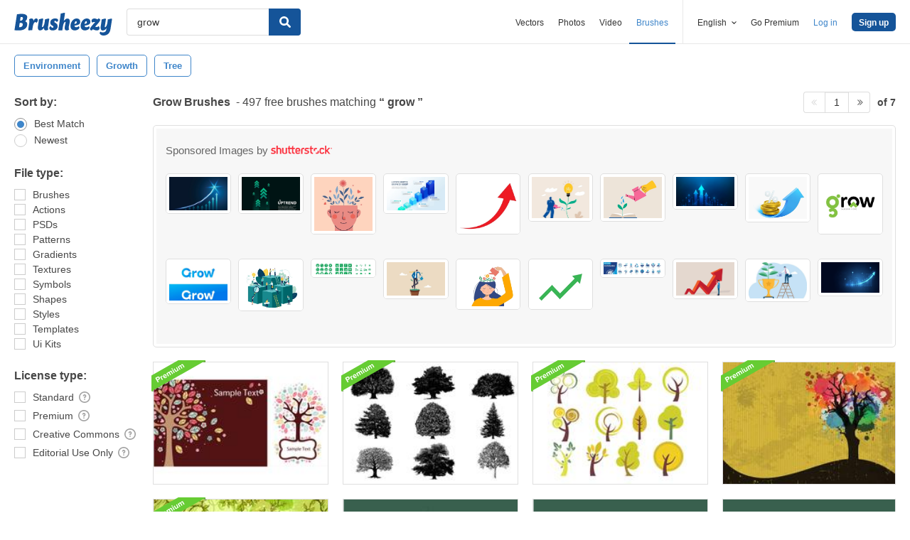

--- FILE ---
content_type: text/plain;charset=UTF-8
request_url: https://c.pub.network/v2/c
body_size: -112
content:
43573ac3-2661-433c-9c15-0b970b66a7a9

--- FILE ---
content_type: text/plain;charset=UTF-8
request_url: https://c.pub.network/v2/c
body_size: -263
content:
ba2ddd29-9785-434b-8fa6-a71227befd8f